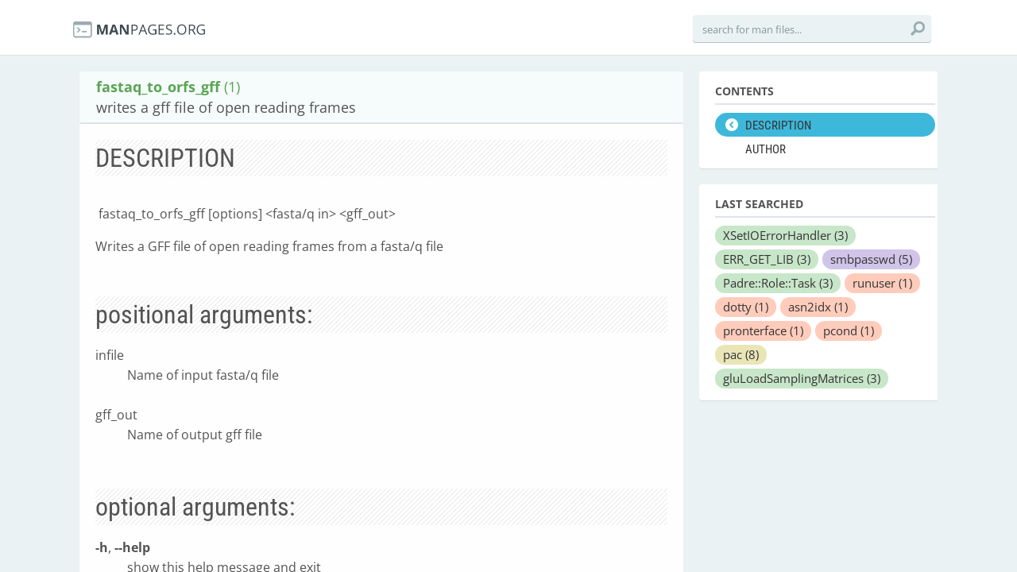

--- FILE ---
content_type: application/javascript; charset=utf-8
request_url: https://cdnjs.cloudflare.com/ajax/libs/highlight.js/8.3/highlight.min.js
body_size: 12681
content:
var hljs=new function(){function e(e){return e.replace(/&/gm,"&amp;").replace(/</gm,"&lt;").replace(/>/gm,"&gt;")}function t(e){return e.nodeName.toLowerCase()}function r(e,t){var r=e&&e.exec(t);return r&&0==r.index}function n(e){var t=(e.className+" "+(e.parentNode?e.parentNode.className:"")).split(/\s+/);return t=t.map(function(e){return e.replace(/^lang(uage)?-/,"")}),t.filter(function(e){return _(e)||/no(-?)highlight/.test(e)})[0]}function a(e,t){var r={};for(var n in e)r[n]=e[n];if(t)for(var n in t)r[n]=t[n];return r}function s(e){var r=[];return function n(e,a){for(var s=e.firstChild;s;s=s.nextSibling)3==s.nodeType?a+=s.nodeValue.length:1==s.nodeType&&(r.push({event:"start",offset:a,node:s}),a=n(s,a),t(s).match(/br|hr|img|input/)||r.push({event:"stop",offset:a,node:s}));return a}(e,0),r}function i(r,n,a){function s(){return r.length&&n.length?r[0].offset!=n[0].offset?r[0].offset<n[0].offset?r:n:"start"==n[0].event?r:n:r.length?r:n}function i(r){function n(t){return" "+t.nodeName+'="'+e(t.value)+'"'}u+="<"+t(r)+Array.prototype.map.call(r.attributes,n).join("")+">"}function c(e){u+="</"+t(e)+">"}function o(e){("start"==e.event?i:c)(e.node)}for(var l=0,u="",d=[];r.length||n.length;){var b=s();if(u+=e(a.substr(l,b[0].offset-l)),l=b[0].offset,b==r){d.reverse().forEach(c);do o(b.splice(0,1)[0]),b=s();while(b==r&&b.length&&b[0].offset==l);d.reverse().forEach(i)}else"start"==b[0].event?d.push(b[0].node):d.pop(),o(b.splice(0,1)[0])}return u+e(a.substr(l))}function c(e){function t(e){return e&&e.source||e}function r(r,n){return RegExp(t(r),"m"+(e.cI?"i":"")+(n?"g":""))}function n(s,i){if(!s.compiled){if(s.compiled=!0,s.k=s.k||s.bK,s.k){var c={},o=function(t,r){e.cI&&(r=r.toLowerCase()),r.split(" ").forEach(function(e){var r=e.split("|");c[r[0]]=[t,r[1]?Number(r[1]):1]})};"string"==typeof s.k?o("keyword",s.k):Object.keys(s.k).forEach(function(e){o(e,s.k[e])}),s.k=c}s.lR=r(s.l||/\b[A-Za-z0-9_]+\b/,!0),i&&(s.bK&&(s.b="\\b("+s.bK.split(" ").join("|")+")\\b"),s.b||(s.b=/\B|\b/),s.bR=r(s.b),s.e||s.eW||(s.e=/\B|\b/),s.e&&(s.eR=r(s.e)),s.tE=t(s.e)||"",s.eW&&i.tE&&(s.tE+=(s.e?"|":"")+i.tE)),s.i&&(s.iR=r(s.i)),void 0===s.r&&(s.r=1),s.c||(s.c=[]);var l=[];s.c.forEach(function(e){e.v?e.v.forEach(function(t){l.push(a(e,t))}):l.push("self"==e?s:e)}),s.c=l,s.c.forEach(function(e){n(e,s)}),s.starts&&n(s.starts,i);var u=s.c.map(function(e){return e.bK?"\\.?("+e.b+")\\.?":e.b}).concat([s.tE,s.i]).map(t).filter(Boolean);s.t=u.length?r(u.join("|"),!0):{exec:function(){return null}}}}n(e)}function o(t,n,a,s){function i(e,t){for(var n=0;n<t.c.length;n++)if(r(t.c[n].bR,e))return t.c[n]}function u(e,t){return r(e.eR,t)?e:e.eW?u(e.parent,t):void 0}function d(e,t){return!a&&r(t.iR,e)}function b(e,t){var r=y.cI?t[0].toLowerCase():t[0];return e.k.hasOwnProperty(r)&&e.k[r]}function p(e,t,r,n){var a=n?"":N.classPrefix,s='<span class="'+a,i=r?"":"</span>";return s+=e+'">',s+t+i}function f(){if(!k.k)return e(S);var t="",r=0;k.lR.lastIndex=0;for(var n=k.lR.exec(S);n;){t+=e(S.substr(r,n.index-r));var a=b(k,n);a?(E+=a[1],t+=p(a[0],e(n[0]))):t+=e(n[0]),r=k.lR.lastIndex,n=k.lR.exec(S)}return t+e(S.substr(r))}function g(){if(k.sL&&!v[k.sL])return e(S);var t=k.sL?o(k.sL,S,!0,x[k.sL]):l(S);return k.r>0&&(E+=t.r),"continuous"==k.subLanguageMode&&(x[k.sL]=t.top),p(t.language,t.value,!1,!0)}function h(){return void 0!==k.sL?g():f()}function m(t,r){var n=t.cN?p(t.cN,"",!0):"";t.rB?(M+=n,S=""):t.eB?(M+=e(r)+n,S=""):(M+=n,S=r),k=Object.create(t,{parent:{value:k}})}function w(t,r){if(S+=t,void 0===r)return M+=h(),0;var n=i(r,k);if(n)return M+=h(),m(n,r),n.rB?0:r.length;var a=u(k,r);if(a){var s=k;s.rE||s.eE||(S+=r),M+=h();do k.cN&&(M+="</span>"),E+=k.r,k=k.parent;while(k!=a.parent);return s.eE&&(M+=e(r)),S="",a.starts&&m(a.starts,""),s.rE?0:r.length}if(d(r,k))throw new Error('Illegal lexeme "'+r+'" for mode "'+(k.cN||"<unnamed>")+'"');return S+=r,r.length||1}var y=_(t);if(!y)throw new Error('Unknown language: "'+t+'"');c(y);for(var k=s||y,x={},M="",C=k;C!=y;C=C.parent)C.cN&&(M=p(C.cN,"",!0)+M);var S="",E=0;try{for(var B,I,L=0;;){if(k.t.lastIndex=L,B=k.t.exec(n),!B)break;I=w(n.substr(L,B.index-L),B[0]),L=B.index+I}w(n.substr(L));for(var C=k;C.parent;C=C.parent)C.cN&&(M+="</span>");return{r:E,value:M,language:t,top:k}}catch(R){if(-1!=R.message.indexOf("Illegal"))return{r:0,value:e(n)};throw R}}function l(t,r){r=r||N.languages||Object.keys(v);var n={r:0,value:e(t)},a=n;return r.forEach(function(e){if(_(e)){var r=o(e,t,!1);r.language=e,r.r>a.r&&(a=r),r.r>n.r&&(a=n,n=r)}}),a.language&&(n.second_best=a),n}function u(e){return N.tabReplace&&(e=e.replace(/^((<[^>]+>|\t)+)/gm,function(e,t){return t.replace(/\t/g,N.tabReplace)})),N.useBR&&(e=e.replace(/\n/g,"<br>")),e}function d(e,t,r){var n=t?w[t]:r,a=[e.trim()];return e.match(/(\s|^)hljs(\s|$)/)||a.push("hljs"),n&&a.push(n),a.join(" ").trim()}function b(e){var t=n(e);if(!/no(-?)highlight/.test(t)){var r;N.useBR?(r=document.createElementNS("http://www.w3.org/1999/xhtml","div"),r.innerHTML=e.innerHTML.replace(/\n/g,"").replace(/<br[ \/]*>/g,"\n")):r=e;var a=r.textContent,c=t?o(t,a,!0):l(a),b=s(r);if(b.length){var p=document.createElementNS("http://www.w3.org/1999/xhtml","div");p.innerHTML=c.value,c.value=i(b,s(p),a)}c.value=u(c.value),e.innerHTML=c.value,e.className=d(e.className,t,c.language),e.result={language:c.language,re:c.r},c.second_best&&(e.second_best={language:c.second_best.language,re:c.second_best.r})}}function p(e){N=a(N,e)}function f(){if(!f.called){f.called=!0;var e=document.querySelectorAll("pre code");Array.prototype.forEach.call(e,b)}}function g(){addEventListener("DOMContentLoaded",f,!1),addEventListener("load",f,!1)}function h(e,t){var r=v[e]=t(this);r.aliases&&r.aliases.forEach(function(t){w[t]=e})}function m(){return Object.keys(v)}function _(e){return v[e]||v[w[e]]}var N={classPrefix:"hljs-",tabReplace:null,useBR:!1,languages:void 0},v={},w={};this.highlight=o,this.highlightAuto=l,this.fixMarkup=u,this.highlightBlock=b,this.configure=p,this.initHighlighting=f,this.initHighlightingOnLoad=g,this.registerLanguage=h,this.listLanguages=m,this.getLanguage=_,this.inherit=a,this.IR="[a-zA-Z][a-zA-Z0-9_]*",this.UIR="[a-zA-Z_][a-zA-Z0-9_]*",this.NR="\\b\\d+(\\.\\d+)?",this.CNR="(\\b0[xX][a-fA-F0-9]+|(\\b\\d+(\\.\\d*)?|\\.\\d+)([eE][-+]?\\d+)?)",this.BNR="\\b(0b[01]+)",this.RSR="!|!=|!==|%|%=|&|&&|&=|\\*|\\*=|\\+|\\+=|,|-|-=|/=|/|:|;|<<|<<=|<=|<|===|==|=|>>>=|>>=|>=|>>>|>>|>|\\?|\\[|\\{|\\(|\\^|\\^=|\\||\\|=|\\|\\||~",this.BE={b:"\\\\[\\s\\S]",r:0},this.ASM={cN:"string",b:"'",e:"'",i:"\\n",c:[this.BE]},this.QSM={cN:"string",b:'"',e:'"',i:"\\n",c:[this.BE]},this.PWM={b:/\b(a|an|the|are|I|I'm|isn't|don't|doesn't|won't|but|just|should|pretty|simply|enough|gonna|going|wtf|so|such)\b/},this.CLCM={cN:"comment",b:"//",e:"$",c:[this.PWM]},this.CBCM={cN:"comment",b:"/\\*",e:"\\*/",c:[this.PWM]},this.HCM={cN:"comment",b:"#",e:"$",c:[this.PWM]},this.NM={cN:"number",b:this.NR,r:0},this.CNM={cN:"number",b:this.CNR,r:0},this.BNM={cN:"number",b:this.BNR,r:0},this.CSSNM={cN:"number",b:this.NR+"(%|em|ex|ch|rem|vw|vh|vmin|vmax|cm|mm|in|pt|pc|px|deg|grad|rad|turn|s|ms|Hz|kHz|dpi|dpcm|dppx)?",r:0},this.RM={cN:"regexp",b:/\//,e:/\/[gimuy]*/,i:/\n/,c:[this.BE,{b:/\[/,e:/\]/,r:0,c:[this.BE]}]},this.TM={cN:"title",b:this.IR,r:0},this.UTM={cN:"title",b:this.UIR,r:0}};hljs.registerLanguage("apache",function(e){var t={cN:"number",b:"[\\$%]\\d+"};return{aliases:["apacheconf"],cI:!0,c:[e.HCM,{cN:"tag",b:"</?",e:">"},{cN:"keyword",b:/\w+/,r:0,k:{common:"order deny allow setenv rewriterule rewriteengine rewritecond documentroot sethandler errordocument loadmodule options header listen serverroot servername"},starts:{e:/$/,r:0,k:{literal:"on off all"},c:[{cN:"sqbracket",b:"\\s\\[",e:"\\]$"},{cN:"cbracket",b:"[\\$%]\\{",e:"\\}",c:["self",t]},t,e.QSM]}}],i:/\S/}}),hljs.registerLanguage("bash",function(e){var t={cN:"variable",v:[{b:/\$[\w\d#@][\w\d_]*/},{b:/\$\{(.*?)\}/}]},r={cN:"string",b:/"/,e:/"/,c:[e.BE,t,{cN:"variable",b:/\$\(/,e:/\)/,c:[e.BE]}]},n={cN:"string",b:/'/,e:/'/};return{aliases:["sh","zsh"],l:/-?[a-z\.]+/,k:{keyword:"if then else elif fi for break continue while in do done exit return set declare case esac export exec function",literal:"true false",built_in:"printf echo read cd pwd pushd popd dirs let eval unset typeset readonly getopts source shopt caller type hash bind help sudo",operator:"-ne -eq -lt -gt -f -d -e -s -l -a"},c:[{cN:"shebang",b:/^#![^\n]+sh\s*$/,r:10},{cN:"function",b:/\w[\w\d_]*\s*\(\s*\)\s*\{/,rB:!0,c:[e.inherit(e.TM,{b:/\w[\w\d_]*/})],r:0},e.HCM,e.NM,r,n,t]}}),hljs.registerLanguage("coffeescript",function(e){var t={keyword:"in if for while finally new do return else break catch instanceof throw try this switch continue typeof delete debugger super then unless until loop of by when and or is isnt not",literal:"true false null undefined yes no on off",reserved:"case default function var void with const let enum export import native __hasProp __extends __slice __bind __indexOf",built_in:"npm require console print module global window document"},r="[A-Za-z$_][0-9A-Za-z$_]*",n={cN:"subst",b:/#\{/,e:/}/,k:t},a=[e.BNM,e.inherit(e.CNM,{starts:{e:"(\\s*/)?",r:0}}),{cN:"string",v:[{b:/'''/,e:/'''/,c:[e.BE]},{b:/'/,e:/'/,c:[e.BE]},{b:/"""/,e:/"""/,c:[e.BE,n]},{b:/"/,e:/"/,c:[e.BE,n]}]},{cN:"regexp",v:[{b:"///",e:"///",c:[n,e.HCM]},{b:"//[gim]*",r:0},{b:/\/(?![ *])(\\\/|.)*?\/[gim]*(?=\W|$)/}]},{cN:"property",b:"@"+r},{b:"`",e:"`",eB:!0,eE:!0,sL:"javascript"}];n.c=a;var s=e.inherit(e.TM,{b:r}),i="(\\(.*\\))?\\s*\\B[-=]>",c={cN:"params",b:"\\([^\\(]",rB:!0,c:[{b:/\(/,e:/\)/,k:t,c:["self"].concat(a)}]};return{aliases:["coffee","cson","iced"],k:t,i:/\/\*/,c:a.concat([{cN:"comment",b:"###",e:"###",c:[e.PWM]},e.HCM,{cN:"function",b:"^\\s*"+r+"\\s*=\\s*"+i,e:"[-=]>",rB:!0,c:[s,c]},{b:/[:\(,=]\s*/,r:0,c:[{cN:"function",b:i,e:"[-=]>",rB:!0,c:[c]}]},{cN:"class",bK:"class",e:"$",i:/[:="\[\]]/,c:[{bK:"extends",eW:!0,i:/[:="\[\]]/,c:[s]},s]},{cN:"attribute",b:r+":",e:":",rB:!0,rE:!0,r:0}])}}),hljs.registerLanguage("cpp",function(e){var t={keyword:"false int float while private char catch export virtual operator sizeof dynamic_cast|10 typedef const_cast|10 const struct for static_cast|10 union namespace unsigned long throw volatile static protected bool template mutable if public friend do return goto auto void enum else break new extern using true class asm case typeid short reinterpret_cast|10 default double register explicit signed typename try this switch continue wchar_t inline delete alignof char16_t char32_t constexpr decltype noexcept nullptr static_assert thread_local restrict _Bool complex _Complex _Imaginary",built_in:"std string cin cout cerr clog stringstream istringstream ostringstream auto_ptr deque list queue stack vector map set bitset multiset multimap unordered_set unordered_map unordered_multiset unordered_multimap array shared_ptr abort abs acos asin atan2 atan calloc ceil cosh cos exit exp fabs floor fmod fprintf fputs free frexp fscanf isalnum isalpha iscntrl isdigit isgraph islower isprint ispunct isspace isupper isxdigit tolower toupper labs ldexp log10 log malloc memchr memcmp memcpy memset modf pow printf putchar puts scanf sinh sin snprintf sprintf sqrt sscanf strcat strchr strcmp strcpy strcspn strlen strncat strncmp strncpy strpbrk strrchr strspn strstr tanh tan vfprintf vprintf vsprintf"};return{aliases:["c","h","c++","h++"],k:t,i:"</",c:[e.CLCM,e.CBCM,e.QSM,{cN:"string",b:"'\\\\?.",e:"'",i:"."},{cN:"number",b:"\\b(\\d+(\\.\\d*)?|\\.\\d+)(u|U|l|L|ul|UL|f|F)"},e.CNM,{cN:"preprocessor",b:"#",e:"$",k:"if else elif endif define undef warning error line pragma",c:[{b:'include\\s*[<"]',e:'[>"]',k:"include",i:"\\n"},e.CLCM]},{cN:"stl_container",b:"\\b(deque|list|queue|stack|vector|map|set|bitset|multiset|multimap|unordered_map|unordered_set|unordered_multiset|unordered_multimap|array)\\s*<",e:">",k:t,c:["self"]},{b:e.IR+"::"}]}}),hljs.registerLanguage("cs",function(e){var t="abstract as base bool break byte case catch char checked const continue decimal default delegate do double else enum event explicit extern false finally fixed float for foreach goto if implicit in int interface internal is lock long new null object operator out override params private protected public readonly ref return sbyte sealed short sizeof stackalloc static string struct switch this throw true try typeof uint ulong unchecked unsafe ushort using virtual volatile void while async await protected public private internal ascending descending from get group into join let orderby partial select set value var where yield",r=e.IR+"(<"+e.IR+">)?";return{aliases:["csharp"],k:t,i:/::/,c:[{cN:"comment",b:"///",e:"$",rB:!0,c:[{cN:"xmlDocTag",v:[{b:"///",r:0},{b:"<!--|-->"},{b:"</?",e:">"}]}]},e.CLCM,e.CBCM,{cN:"preprocessor",b:"#",e:"$",k:"if else elif endif define undef warning error line region endregion pragma checksum"},{cN:"string",b:'@"',e:'"',c:[{b:'""'}]},e.ASM,e.QSM,e.CNM,{bK:"class namespace interface",e:/[{;=]/,i:/[^\s:]/,c:[e.TM,e.CLCM,e.CBCM]},{bK:"new",e:/\s/,r:0},{cN:"function",b:"("+r+"\\s+)+"+e.IR+"\\s*\\(",rB:!0,e:/[{;=]/,eE:!0,k:t,c:[{b:e.IR+"\\s*\\(",rB:!0,c:[e.TM]},{cN:"params",b:/\(/,e:/\)/,k:t,c:[e.ASM,e.QSM,e.CNM,e.CBCM]},e.CLCM,e.CBCM]}]}}),hljs.registerLanguage("css",function(e){var t="[a-zA-Z-][a-zA-Z0-9_-]*",r={cN:"function",b:t+"\\(",rB:!0,eE:!0,e:"\\("};return{cI:!0,i:"[=/|']",c:[e.CBCM,{cN:"id",b:"\\#[A-Za-z0-9_-]+"},{cN:"class",b:"\\.[A-Za-z0-9_-]+",r:0},{cN:"attr_selector",b:"\\[",e:"\\]",i:"$"},{cN:"pseudo",b:":(:)?[a-zA-Z0-9\\_\\-\\+\\(\\)\\\"\\']+"},{cN:"at_rule",b:"@(font-face|page)",l:"[a-z-]+",k:"font-face page"},{cN:"at_rule",b:"@",e:"[{;]",c:[{cN:"keyword",b:/\S+/},{b:/\s/,eW:!0,eE:!0,r:0,c:[r,e.ASM,e.QSM,e.CSSNM]}]},{cN:"tag",b:t,r:0},{cN:"rules",b:"{",e:"}",i:"[^\\s]",r:0,c:[e.CBCM,{cN:"rule",b:"[^\\s]",rB:!0,e:";",eW:!0,c:[{cN:"attribute",b:"[A-Z\\_\\.\\-]+",e:":",eE:!0,i:"[^\\s]",starts:{cN:"value",eW:!0,eE:!0,c:[r,e.CSSNM,e.QSM,e.ASM,e.CBCM,{cN:"hexcolor",b:"#[0-9A-Fa-f]+"},{cN:"important",b:"!important"}]}}]}]}]}}),hljs.registerLanguage("diff",function(){return{aliases:["patch"],c:[{cN:"chunk",r:10,v:[{b:/^\@\@ +\-\d+,\d+ +\+\d+,\d+ +\@\@$/},{b:/^\*\*\* +\d+,\d+ +\*\*\*\*$/},{b:/^\-\-\- +\d+,\d+ +\-\-\-\-$/}]},{cN:"header",v:[{b:/Index: /,e:/$/},{b:/=====/,e:/=====$/},{b:/^\-\-\-/,e:/$/},{b:/^\*{3} /,e:/$/},{b:/^\+\+\+/,e:/$/},{b:/\*{5}/,e:/\*{5}$/}]},{cN:"addition",b:"^\\+",e:"$"},{cN:"deletion",b:"^\\-",e:"$"},{cN:"change",b:"^\\!",e:"$"}]}}),hljs.registerLanguage("http",function(){return{i:"\\S",c:[{cN:"status",b:"^HTTP/[0-9\\.]+",e:"$",c:[{cN:"number",b:"\\b\\d{3}\\b"}]},{cN:"request",b:"^[A-Z]+ (.*?) HTTP/[0-9\\.]+$",rB:!0,e:"$",c:[{cN:"string",b:" ",e:" ",eB:!0,eE:!0}]},{cN:"attribute",b:"^\\w",e:": ",eE:!0,i:"\\n|\\s|=",starts:{cN:"string",e:"$"}},{b:"\\n\\n",starts:{sL:"",eW:!0}}]}}),hljs.registerLanguage("ini",function(e){return{cI:!0,i:/\S/,c:[{cN:"comment",b:";",e:"$"},{cN:"title",b:"^\\[",e:"\\]"},{cN:"setting",b:"^[a-z0-9\\[\\]_-]+[ \\t]*=[ \\t]*",e:"$",c:[{cN:"value",eW:!0,k:"on off true false yes no",c:[e.QSM,e.NM],r:0}]}]}}),hljs.registerLanguage("java",function(e){var t=e.UIR+"(<"+e.UIR+">)?",r="false synchronized int abstract float private char boolean static null if const for true while long throw strictfp finally protected import native final return void enum else break transient new catch instanceof byte super volatile case assert short package default double public try this switch continue throws protected public private";return{aliases:["jsp"],k:r,i:/<\//,c:[{cN:"javadoc",b:"/\\*\\*",e:"\\*/",r:0,c:[{cN:"javadoctag",b:"(^|\\s)@[A-Za-z]+"}]},e.CLCM,e.CBCM,e.ASM,e.QSM,{cN:"class",bK:"class interface",e:/[{;=]/,eE:!0,k:"class interface",i:/[:"\[\]]/,c:[{bK:"extends implements"},e.UTM]},{bK:"new throw",e:/\s/,r:0},{cN:"function",b:"("+t+"\\s+)+"+e.UIR+"\\s*\\(",rB:!0,e:/[{;=]/,eE:!0,k:r,c:[{b:e.UIR+"\\s*\\(",rB:!0,c:[e.UTM]},{cN:"params",b:/\(/,e:/\)/,k:r,c:[e.ASM,e.QSM,e.CNM,e.CBCM]},e.CLCM,e.CBCM]},e.CNM,{cN:"annotation",b:"@[A-Za-z]+"}]}}),hljs.registerLanguage("javascript",function(e){return{aliases:["js"],k:{keyword:"in if for while finally var new function do return void else break catch instanceof with throw case default try this switch continue typeof delete let yield const class",literal:"true false null undefined NaN Infinity",built_in:"eval isFinite isNaN parseFloat parseInt decodeURI decodeURIComponent encodeURI encodeURIComponent escape unescape Object Function Boolean Error EvalError InternalError RangeError ReferenceError StopIteration SyntaxError TypeError URIError Number Math Date String RegExp Array Float32Array Float64Array Int16Array Int32Array Int8Array Uint16Array Uint32Array Uint8Array Uint8ClampedArray ArrayBuffer DataView JSON Intl arguments require module console window document"},c:[{cN:"pi",b:/^\s*('|")use strict('|")/,r:10},e.ASM,e.QSM,e.CLCM,e.CBCM,e.CNM,{b:"("+e.RSR+"|\\b(case|return|throw)\\b)\\s*",k:"return throw case",c:[e.CLCM,e.CBCM,e.RM,{b:/</,e:/>;/,r:0,sL:"xml"}],r:0},{cN:"function",bK:"function",e:/\{/,eE:!0,c:[e.inherit(e.TM,{b:/[A-Za-z$_][0-9A-Za-z$_]*/}),{cN:"params",b:/\(/,e:/\)/,c:[e.CLCM,e.CBCM],i:/["'\(]/}],i:/\[|%/},{b:/\$[(.]/},{b:"\\."+e.IR,r:0}]}}),hljs.registerLanguage("json",function(e){var t={literal:"true false null"},r=[e.QSM,e.CNM],n={cN:"value",e:",",eW:!0,eE:!0,c:r,k:t},a={b:"{",e:"}",c:[{cN:"attribute",b:'\\s*"',e:'"\\s*:\\s*',eB:!0,eE:!0,c:[e.BE],i:"\\n",starts:n}],i:"\\S"},s={b:"\\[",e:"\\]",c:[e.inherit(n,{cN:null})],i:"\\S"};return r.splice(r.length,0,a,s),{c:r,k:t,i:"\\S"}}),hljs.registerLanguage("makefile",function(e){var t={cN:"variable",b:/\$\(/,e:/\)/,c:[e.BE]};return{aliases:["mk","mak"],c:[e.HCM,{b:/^\w+\s*\W*=/,rB:!0,r:0,starts:{cN:"constant",e:/\s*\W*=/,eE:!0,starts:{e:/$/,r:0,c:[t]}}},{cN:"title",b:/^[\w]+:\s*$/},{cN:"phony",b:/^\.PHONY:/,e:/$/,k:".PHONY",l:/[\.\w]+/},{b:/^\t+/,e:/$/,r:0,c:[e.QSM,t]}]}}),hljs.registerLanguage("xml",function(){var e="[A-Za-z0-9\\._:-]+",t={b:/<\?(php)?(?!\w)/,e:/\?>/,sL:"php",subLanguageMode:"continuous"},r={eW:!0,i:/</,r:0,c:[t,{cN:"attribute",b:e,r:0},{b:"=",r:0,c:[{cN:"value",c:[t],v:[{b:/"/,e:/"/},{b:/'/,e:/'/},{b:/[^\s\/>]+/}]}]}]};return{aliases:["html","xhtml","rss","atom","xsl","plist"],cI:!0,c:[{cN:"doctype",b:"<!DOCTYPE",e:">",r:10,c:[{b:"\\[",e:"\\]"}]},{cN:"comment",b:"<!--",e:"-->",r:10},{cN:"cdata",b:"<\\!\\[CDATA\\[",e:"\\]\\]>",r:10},{cN:"tag",b:"<style(?=\\s|>|$)",e:">",k:{title:"style"},c:[r],starts:{e:"</style>",rE:!0,sL:"css"}},{cN:"tag",b:"<script(?=\\s|>|$)",e:">",k:{title:"script"},c:[r],starts:{e:"</script>",rE:!0,sL:"javascript"}},t,{cN:"pi",b:/<\?\w+/,e:/\?>/,r:10},{cN:"tag",b:"</?",e:"/?>",c:[{cN:"title",b:/[^ \/><\n\t]+/,r:0},r]}]}}),hljs.registerLanguage("markdown",function(){return{aliases:["md","mkdown","mkd"],c:[{cN:"header",v:[{b:"^#{1,6}",e:"$"},{b:"^.+?\\n[=-]{2,}$"}]},{b:"<",e:">",sL:"xml",r:0},{cN:"bullet",b:"^([*+-]|(\\d+\\.))\\s+"},{cN:"strong",b:"[*_]{2}.+?[*_]{2}"},{cN:"emphasis",v:[{b:"\\*.+?\\*"},{b:"_.+?_",r:0}]},{cN:"blockquote",b:"^>\\s+",e:"$"},{cN:"code",v:[{b:"`.+?`"},{b:"^( {4}|	)",e:"$",r:0}]},{cN:"horizontal_rule",b:"^[-\\*]{3,}",e:"$"},{b:"\\[.+?\\][\\(\\[].*?[\\)\\]]",rB:!0,c:[{cN:"link_label",b:"\\[",e:"\\]",eB:!0,rE:!0,r:0},{cN:"link_url",b:"\\]\\(",e:"\\)",eB:!0,eE:!0},{cN:"link_reference",b:"\\]\\[",e:"\\]",eB:!0,eE:!0}],r:10},{b:"^\\[.+\\]:",rB:!0,c:[{cN:"link_reference",b:"\\[",e:"\\]:",eB:!0,eE:!0,starts:{cN:"link_url",e:"$"}}]}]}}),hljs.registerLanguage("nginx",function(e){var t={cN:"variable",v:[{b:/\$\d+/},{b:/\$\{/,e:/}/},{b:"[\\$\\@]"+e.UIR}]},r={eW:!0,l:"[a-z/_]+",k:{built_in:"on off yes no true false none blocked debug info notice warn error crit select break last permanent redirect kqueue rtsig epoll poll /dev/poll"},r:0,i:"=>",c:[e.HCM,{cN:"string",c:[e.BE,t],v:[{b:/"/,e:/"/},{b:/'/,e:/'/}]},{cN:"url",b:"([a-z]+):/",e:"\\s",eW:!0,eE:!0,c:[t]},{cN:"regexp",c:[e.BE,t],v:[{b:"\\s\\^",e:"\\s|{|;",rE:!0},{b:"~\\*?\\s+",e:"\\s|{|;",rE:!0},{b:"\\*(\\.[a-z\\-]+)+"},{b:"([a-z\\-]+\\.)+\\*"}]},{cN:"number",b:"\\b\\d{1,3}\\.\\d{1,3}\\.\\d{1,3}\\.\\d{1,3}(:\\d{1,5})?\\b"},{cN:"number",b:"\\b\\d+[kKmMgGdshdwy]*\\b",r:0},t]};return{aliases:["nginxconf"],c:[e.HCM,{b:e.UIR+"\\s",e:";|{",rB:!0,c:[{cN:"title",b:e.UIR,starts:r}],r:0}],i:"[^\\s\\}]"}}),hljs.registerLanguage("objectivec",function(e){var t={keyword:"int float while char export sizeof typedef const struct for union unsigned long volatile static bool mutable if do return goto void enum else break extern asm case short default double register explicit signed typename this switch continue wchar_t inline readonly assign readwrite self @synchronized id typeof nonatomic super unichar IBOutlet IBAction strong weak copy in out inout bycopy byref oneway __strong __weak __block __autoreleasing @private @protected @public @try @property @end @throw @catch @finally @autoreleasepool @synthesize @dynamic @selector @optional @required",literal:"false true FALSE TRUE nil YES NO NULL",built_in:"NSString NSData NSDictionary CGRect CGPoint UIButton UILabel UITextView UIWebView MKMapView NSView NSViewController NSWindow NSWindowController NSSet NSUUID NSIndexSet UISegmentedControl NSObject UITableViewDelegate UITableViewDataSource NSThread UIActivityIndicator UITabbar UIToolBar UIBarButtonItem UIImageView NSAutoreleasePool UITableView BOOL NSInteger CGFloat NSException NSLog NSMutableString NSMutableArray NSMutableDictionary NSURL NSIndexPath CGSize UITableViewCell UIView UIViewController UINavigationBar UINavigationController UITabBarController UIPopoverController UIPopoverControllerDelegate UIImage NSNumber UISearchBar NSFetchedResultsController NSFetchedResultsChangeType UIScrollView UIScrollViewDelegate UIEdgeInsets UIColor UIFont UIApplication NSNotFound NSNotificationCenter NSNotification UILocalNotification NSBundle NSFileManager NSTimeInterval NSDate NSCalendar NSUserDefaults UIWindow NSRange NSArray NSError NSURLRequest NSURLConnection NSURLSession NSURLSessionDataTask NSURLSessionDownloadTask NSURLSessionUploadTask NSURLResponseUIInterfaceOrientation MPMoviePlayerController dispatch_once_t dispatch_queue_t dispatch_sync dispatch_async dispatch_once"},r=/[a-zA-Z@][a-zA-Z0-9_]*/,n="@interface @class @protocol @implementation";return{aliases:["m","mm","objc","obj-c"],k:t,l:r,i:"</",c:[e.CLCM,e.CBCM,e.CNM,e.QSM,{cN:"string",v:[{b:'@"',e:'"',i:"\\n",c:[e.BE]},{b:"'",e:"[^\\\\]'",i:"[^\\\\][^']"}]},{cN:"preprocessor",b:"#",e:"$",c:[{cN:"title",v:[{b:'"',e:'"'},{b:"<",e:">"}]}]},{cN:"class",b:"("+n.split(" ").join("|")+")\\b",e:"({|$)",eE:!0,k:n,l:r,c:[e.UTM]},{cN:"variable",b:"\\."+e.UIR,r:0}]}}),hljs.registerLanguage("perl",function(e){var t="getpwent getservent quotemeta msgrcv scalar kill dbmclose undef lc ma syswrite tr send umask sysopen shmwrite vec qx utime local oct semctl localtime readpipe do return format read sprintf dbmopen pop getpgrp not getpwnam rewinddir qqfileno qw endprotoent wait sethostent bless s|0 opendir continue each sleep endgrent shutdown dump chomp connect getsockname die socketpair close flock exists index shmgetsub for endpwent redo lstat msgctl setpgrp abs exit select print ref gethostbyaddr unshift fcntl syscall goto getnetbyaddr join gmtime symlink semget splice x|0 getpeername recv log setsockopt cos last reverse gethostbyname getgrnam study formline endhostent times chop length gethostent getnetent pack getprotoent getservbyname rand mkdir pos chmod y|0 substr endnetent printf next open msgsnd readdir use unlink getsockopt getpriority rindex wantarray hex system getservbyport endservent int chr untie rmdir prototype tell listen fork shmread ucfirst setprotoent else sysseek link getgrgid shmctl waitpid unpack getnetbyname reset chdir grep split require caller lcfirst until warn while values shift telldir getpwuid my getprotobynumber delete and sort uc defined srand accept package seekdir getprotobyname semop our rename seek if q|0 chroot sysread setpwent no crypt getc chown sqrt write setnetent setpriority foreach tie sin msgget map stat getlogin unless elsif truncate exec keys glob tied closedirioctl socket readlink eval xor readline binmode setservent eof ord bind alarm pipe atan2 getgrent exp time push setgrent gt lt or ne m|0 break given say state when",r={cN:"subst",b:"[$@]\\{",e:"\\}",k:t},n={b:"->{",e:"}"},a={cN:"variable",v:[{b:/\$\d/},{b:/[\$\%\@](\^\w\b|#\w+(\:\:\w+)*|{\w+}|\w+(\:\:\w*)*)/},{b:/[\$\%\@][^\s\w{]/,r:0}]},s={cN:"comment",b:"^(__END__|__DATA__)",e:"\\n$",r:5},i=[e.BE,r,a],c=[a,e.HCM,s,{cN:"comment",b:"^\\=\\w",e:"\\=cut",eW:!0},n,{cN:"string",c:i,v:[{b:"q[qwxr]?\\s*\\(",e:"\\)",r:5},{b:"q[qwxr]?\\s*\\[",e:"\\]",r:5},{b:"q[qwxr]?\\s*\\{",e:"\\}",r:5},{b:"q[qwxr]?\\s*\\|",e:"\\|",r:5},{b:"q[qwxr]?\\s*\\<",e:"\\>",r:5},{b:"qw\\s+q",e:"q",r:5},{b:"'",e:"'",c:[e.BE]},{b:'"',e:'"'},{b:"`",e:"`",c:[e.BE]},{b:"{\\w+}",c:[],r:0},{b:"-?\\w+\\s*\\=\\>",c:[],r:0}]},{cN:"number",b:"(\\b0[0-7_]+)|(\\b0x[0-9a-fA-F_]+)|(\\b[1-9][0-9_]*(\\.[0-9_]+)?)|[0_]\\b",r:0},{b:"(\\/\\/|"+e.RSR+"|\\b(split|return|print|reverse|grep)\\b)\\s*",k:"split return print reverse grep",r:0,c:[e.HCM,s,{cN:"regexp",b:"(s|tr|y)/(\\\\.|[^/])*/(\\\\.|[^/])*/[a-z]*",r:10},{cN:"regexp",b:"(m|qr)?/",e:"/[a-z]*",c:[e.BE],r:0}]},{cN:"sub",bK:"sub",e:"(\\s*\\(.*?\\))?[;{]",r:5},{cN:"operator",b:"-\\w\\b",r:0}];return r.c=c,n.c=c,{aliases:["pl"],k:t,c:c}}),hljs.registerLanguage("php",function(e){var t={cN:"variable",b:"\\$+[a-zA-Z_-ÿ][a-zA-Z0-9_-ÿ]*"},r={cN:"preprocessor",b:/<\?(php)?|\?>/},n={cN:"string",c:[e.BE,r],v:[{b:'b"',e:'"'},{b:"b'",e:"'"},e.inherit(e.ASM,{i:null}),e.inherit(e.QSM,{i:null})]},a={v:[e.BNM,e.CNM]};return{aliases:["php3","php4","php5","php6"],cI:!0,k:"and include_once list abstract global private echo interface as static endswitch array null if endwhile or const for endforeach self var while isset public protected exit foreach throw elseif include __FILE__ empty require_once do xor return parent clone use __CLASS__ __LINE__ else break print eval new catch __METHOD__ case exception default die require __FUNCTION__ enddeclare final try switch continue endfor endif declare unset true false trait goto instanceof insteadof __DIR__ __NAMESPACE__ yield finally",c:[e.CLCM,e.HCM,{cN:"comment",b:"/\\*",e:"\\*/",c:[{cN:"phpdoc",b:"\\s@[A-Za-z]+"},r]},{cN:"comment",b:"__halt_compiler.+?;",eW:!0,k:"__halt_compiler",l:e.UIR},{cN:"string",b:"<<<['\"]?\\w+['\"]?$",e:"^\\w+;",c:[e.BE]},r,t,{b:/->+[a-zA-Z_\x7f-\xff][a-zA-Z0-9_\x7f-\xff]*/},{cN:"function",bK:"function",e:/[;{]/,eE:!0,i:"\\$|\\[|%",c:[e.UTM,{cN:"params",b:"\\(",e:"\\)",c:["self",t,e.CBCM,n,a]}]},{cN:"class",bK:"class interface",e:"{",eE:!0,i:/[:\(\$"]/,c:[{bK:"extends implements"},e.UTM]},{bK:"namespace",e:";",i:/[\.']/,c:[e.UTM]},{bK:"use",e:";",c:[e.UTM]},{b:"=>"},n,a]}}),hljs.registerLanguage("python",function(e){var t={cN:"prompt",b:/^(>>>|\.\.\.) /},r={cN:"string",c:[e.BE],v:[{b:/(u|b)?r?'''/,e:/'''/,c:[t],r:10},{b:/(u|b)?r?"""/,e:/"""/,c:[t],r:10},{b:/(u|r|ur)'/,e:/'/,r:10},{b:/(u|r|ur)"/,e:/"/,r:10},{b:/(b|br)'/,e:/'/},{b:/(b|br)"/,e:/"/},e.ASM,e.QSM]},n={cN:"number",r:0,v:[{b:e.BNR+"[lLjJ]?"},{b:"\\b(0o[0-7]+)[lLjJ]?"},{b:e.CNR+"[lLjJ]?"}]},a={cN:"params",b:/\(/,e:/\)/,c:["self",t,n,r]},s={e:/:/,i:/[${=;\n]/,c:[e.UTM,a]};return{aliases:["py","gyp"],k:{keyword:"and elif is global as in if from raise for except finally print import pass return exec else break not with class assert yield try while continue del or def lambda nonlocal|10 None True False",built_in:"Ellipsis NotImplemented"},i:/(<\/|->|\?)/,c:[t,n,r,e.HCM,e.inherit(s,{cN:"function",bK:"def",r:10}),e.inherit(s,{cN:"class",bK:"class"}),{cN:"decorator",b:/@/,e:/$/},{b:/\b(print|exec)\(/}]}}),hljs.registerLanguage("ruby",function(e){var t="[a-zA-Z_]\\w*[!?=]?|[-+~]\\@|<<|>>|=~|===?|<=>|[<>]=?|\\*\\*|[-/+%^&*~`|]|\\[\\]=?",r="and false then defined module in return redo if BEGIN retry end for true self when next until do begin unless END rescue nil else break undef not super class case require yield alias while ensure elsif or include attr_reader attr_writer attr_accessor",n={cN:"yardoctag",b:"@[A-Za-z]+"},a={cN:"value",b:"#<",e:">"},s={cN:"comment",v:[{b:"#",e:"$",c:[n]},{b:"^\\=begin",e:"^\\=end",c:[n],r:10},{b:"^__END__",e:"\\n$"}]},i={cN:"subst",b:"#\\{",e:"}",k:r},c={cN:"string",c:[e.BE,i],v:[{b:/'/,e:/'/},{b:/"/,e:/"/},{b:/`/,e:/`/},{b:"%[qQwWx]?\\(",e:"\\)"},{b:"%[qQwWx]?\\[",e:"\\]"},{b:"%[qQwWx]?{",e:"}"},{b:"%[qQwWx]?<",e:">"},{b:"%[qQwWx]?/",e:"/"},{b:"%[qQwWx]?%",e:"%"},{b:"%[qQwWx]?-",e:"-"},{b:"%[qQwWx]?\\|",e:"\\|"},{b:/\B\?(\\\d{1,3}|\\x[A-Fa-f0-9]{1,2}|\\u[A-Fa-f0-9]{4}|\\?\S)\b/}]},o={cN:"params",b:"\\(",e:"\\)",k:r},l=[c,a,s,{cN:"class",bK:"class module",e:"$|;",i:/=/,c:[e.inherit(e.TM,{b:"[A-Za-z_]\\w*(::\\w+)*(\\?|\\!)?"}),{cN:"inheritance",b:"<\\s*",c:[{cN:"parent",b:"("+e.IR+"::)?"+e.IR}]},s]},{cN:"function",bK:"def",e:" |$|;",r:0,c:[e.inherit(e.TM,{b:t}),o,s]},{cN:"constant",b:"(::)?(\\b[A-Z]\\w*(::)?)+",r:0},{cN:"symbol",b:e.UIR+"(\\!|\\?)?:",r:0},{cN:"symbol",b:":",c:[c,{b:t}],r:0},{cN:"number",b:"(\\b0[0-7_]+)|(\\b0x[0-9a-fA-F_]+)|(\\b[1-9][0-9_]*(\\.[0-9_]+)?)|[0_]\\b",r:0},{cN:"variable",b:"(\\$\\W)|((\\$|\\@\\@?)(\\w+))"},{b:"("+e.RSR+")\\s*",c:[a,s,{cN:"regexp",c:[e.BE,i],i:/\n/,v:[{b:"/",e:"/[a-z]*"},{b:"%r{",e:"}[a-z]*"},{b:"%r\\(",e:"\\)[a-z]*"},{b:"%r!",e:"![a-z]*"},{b:"%r\\[",e:"\\][a-z]*"}]}],r:0}];i.c=l,o.c=l;var u=[{b:/^\s*=>/,cN:"status",starts:{e:"$",c:l}},{cN:"prompt",b:/^\S[^=>\n]*>+/,starts:{e:"$",c:l}}];return{aliases:["rb","gemspec","podspec","thor","irb"],k:r,c:[s].concat(u).concat(l)}}),hljs.registerLanguage("sql",function(e){var t={cN:"comment",b:"--",e:"$"};return{cI:!0,i:/[<>]/,c:[{cN:"operator",bK:"begin end start commit rollback savepoint lock alter create drop rename call delete do handler insert load replace select truncate update set show pragma grant merge describe use explain help declare prepare execute deallocate savepoint release unlock purge reset change stop analyze cache flush optimize repair kill install uninstall checksum restore check backup",e:/;/,eW:!0,k:{keyword:"abs absolute acos action add adddate addtime aes_decrypt aes_encrypt after aggregate all allocate alter analyze and any are as asc ascii asin assertion at atan atan2 atn2 authorization authors avg backup before begin benchmark between bin binlog bit_and bit_count bit_length bit_or bit_xor both by cache call cascade cascaded case cast catalog ceil ceiling chain change changed char_length character_length charindex charset check checksum checksum_agg choose close coalesce coercibility collate collation collationproperty column columns columns_updated commit compress concat concat_ws concurrent connect connection connection_id consistent constraint constraints continue contributors conv convert convert_tz corresponding cos cot count count_big crc32 create cross cume_dist curdate current current_date current_time current_timestamp current_user cursor curtime data database databases datalength date_add date_format date_sub dateadd datediff datefromparts datename datepart datetime2fromparts datetimeoffsetfromparts day dayname dayofmonth dayofweek dayofyear deallocate declare decode default deferrable deferred degrees delayed delete des_decrypt des_encrypt des_key_file desc describe descriptor diagnostics difference disconnect distinct distinctrow div do domain double drop dumpfile each else elt enclosed encode encrypt end end-exec engine engines eomonth errors escape escaped event eventdata events except exception exec execute exists exp explain export_set extended external extract fast fetch field fields find_in_set first first_value floor flush for force foreign format found found_rows from from_base64 from_days from_unixtime full function get get_format get_lock getdate getutcdate global go goto grant grants greatest group group_concat grouping grouping_id gtid_subset gtid_subtract handler having help hex high_priority hosts hour ident_current ident_incr ident_seed identified identity if ifnull ignore iif ilike immediate in index indicator inet6_aton inet6_ntoa inet_aton inet_ntoa infile initially inner innodb input insert install instr intersect into is is_free_lock is_ipv4 is_ipv4_compat is_ipv4_mapped is_not is_not_null is_used_lock isdate isnull isolation join key kill language last last_day last_insert_id last_value lcase lead leading least leaves left len lenght level like limit lines ln load load_file local localtime localtimestamp locate lock log log10 log2 logfile logs low_priority lower lpad ltrim make_set makedate maketime master master_pos_wait match matched max md5 medium merge microsecond mid min minute mod mode module month monthname mutex name_const names national natural nchar next no no_write_to_binlog not now nullif nvarchar oct octet_length of old_password on only open optimize option optionally or ord order outer outfile output pad parse partial partition password patindex percent_rank percentile_cont percentile_disc period_add period_diff pi plugin position pow power pragma precision prepare preserve primary prior privileges procedure procedure_analyze processlist profile profiles public publishingservername purge quarter query quick quote quotename radians rand read references regexp relative relaylog release release_lock rename repair repeat replace replicate reset restore restrict return returns reverse revoke right rlike rollback rollup round row row_count rows rpad rtrim savepoint schema scroll sec_to_time second section select serializable server session session_user set sha sha1 sha2 share show sign sin size slave sleep smalldatetimefromparts snapshot some soname soundex sounds_like space sql sql_big_result sql_buffer_result sql_cache sql_calc_found_rows sql_no_cache sql_small_result sql_variant_property sqlstate sqrt square start starting status std stddev stddev_pop stddev_samp stdev stdevp stop str str_to_date straight_join strcmp string stuff subdate substr substring subtime subtring_index sum switchoffset sysdate sysdatetime sysdatetimeoffset system_user sysutcdatetime table tables tablespace tan temporary terminated tertiary_weights then time time_format time_to_sec timediff timefromparts timestamp timestampadd timestampdiff timezone_hour timezone_minute to to_base64 to_days to_seconds todatetimeoffset trailing transaction translation trigger trigger_nestlevel triggers trim truncate try_cast try_convert try_parse ucase uncompress uncompressed_length unhex unicode uninstall union unique unix_timestamp unknown unlock update upgrade upped upper usage use user user_resources using utc_date utc_time utc_timestamp uuid uuid_short validate_password_strength value values var var_pop var_samp variables variance varp version view warnings week weekday weekofyear weight_string when whenever where with work write xml xor year yearweek zon",literal:"true false null",built_in:"array bigint binary bit blob boolean char character date dec decimal float int integer interval number numeric real serial smallint varchar varying int8 serial8 text"},c:[{cN:"string",b:"'",e:"'",c:[e.BE,{b:"''"}]},{cN:"string",b:'"',e:'"',c:[e.BE,{b:'""'}]},{cN:"string",b:"`",e:"`",c:[e.BE]},e.CNM,e.CBCM,t]},e.CBCM,t]}
});